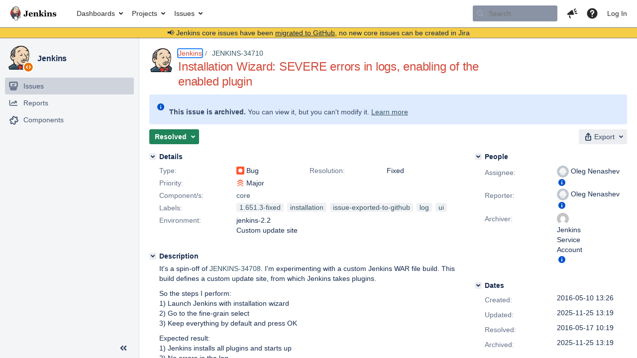

--- FILE ---
content_type: text/html;charset=UTF-8
request_url: https://issues.jenkins.io/browse/JENKINS-34710?attachmentOrder=desc
body_size: 31088
content:


<h2 style="display:none;">[JENKINS-34710] Installation Wizard: SEVERE errors in logs, enabling of the enabled plugin</h2>


    














    <div class="tabwrap aui-tabs horizontal-tabs aui-tabs-disabled">
        <script>resourcePhaseCheckpoint.interaction.then(() => require('wrm/require')('wrc!commentPins'));</script><script>resourcePhaseCheckpoint.interaction.then(() => require('wrm/require')('wrc!commentPinsDiscovery'));</script>

        <ul role="tablist" id="issue-tabs" class="tabs-menu" aria-label="Activity">
                                
            
            <li class="menu-item "
                role="presentation"
                id="all-tabpanel"
                data-id="all-tabpanel"
                data-key="com.atlassian.jira.plugin.system.issuetabpanels:all-tabpanel"
                data-label="All"
                data-href="/browse/JENKINS-34710?page=com.atlassian.jira.plugin.system.issuetabpanels:all-tabpanel"
            >
                                    <a role="tab" aria-selected="false" aria-controls="all-tabpanel-tabpanel" id="all-tabpanel-link" href="/browse/JENKINS-34710?page=com.atlassian.jira.plugin.system.issuetabpanels:all-tabpanel" tabindex="-1" class="ajax-activity-content">All</a>
                            </li>
                                
            
            <li class="menu-item  active-tab active "
                role="presentation"
                id="comment-tabpanel"
                data-id="comment-tabpanel"
                data-key="com.atlassian.jira.plugin.system.issuetabpanels:comment-tabpanel"
                data-label="Comments"
                data-href="/browse/JENKINS-34710?page=com.atlassian.jira.plugin.system.issuetabpanels:comment-tabpanel"
            >
                                    <a role="tab" aria-controls="comment-tabpanel-tabpanel" id="comment-tabpanel-link" aria-selected="true" tabindex="0">Comments</a>
                            </li>
                                
            
            <li class="menu-item "
                role="presentation"
                id="changehistory-tabpanel"
                data-id="changehistory-tabpanel"
                data-key="com.atlassian.jira.plugin.system.issuetabpanels:changehistory-tabpanel"
                data-label="History"
                data-href="/browse/JENKINS-34710?page=com.atlassian.jira.plugin.system.issuetabpanels:changehistory-tabpanel"
            >
                                    <a role="tab" aria-selected="false" aria-controls="changehistory-tabpanel-tabpanel" id="changehistory-tabpanel-link" href="/browse/JENKINS-34710?page=com.atlassian.jira.plugin.system.issuetabpanels:changehistory-tabpanel" tabindex="-1" class="ajax-activity-content">History</a>
                            </li>
                                
            
            <li class="menu-item "
                role="presentation"
                id="activity-stream-issue-tab"
                data-id="activity-stream-issue-tab"
                data-key="com.atlassian.streams.streams-jira-plugin:activity-stream-issue-tab"
                data-label="Activity"
                data-href="/browse/JENKINS-34710?page=com.atlassian.streams.streams-jira-plugin:activity-stream-issue-tab"
            >
                                    <a role="tab" aria-selected="false" aria-controls="activity-stream-issue-tab-tabpanel" id="activity-stream-issue-tab-link" href="/browse/JENKINS-34710?page=com.atlassian.streams.streams-jira-plugin:activity-stream-issue-tab" tabindex="-1" class="ajax-activity-content">Activity</a>
                            </li>
                </ul>

                    <div class="sortwrap">
                                    <button id="sort-button" class="issue-activity-sort-link aui-button aui-button-compact aui-button-subtle ajax-activity-content" data-tab-sort data-ajax="/browse/JENKINS-34710?actionOrder=desc" data-order="desc" title="Reverse sort direction">
                        <span class="activity-tab-sort-label">Oldest first</span>
                        <span class="aui-icon activity-tab-sort-up"></span>
                    </button>
                            </div>
                        <div class="tabs-pane active-pane"></div>
    </div>
                                <div class="issuePanelWrapper" id="comment-tabpanel-tabpanel" tabindex="0" role="tabpanel" aria-labelledby="comment-tabpanel-link">
            <div class="issuePanelProgress"></div>
            <div class="issuePanelContainer" id="issue_actions_container">
                <div class="issuePanelHeaderContainer" id="issue_actions_header_container">
                    



<b>Pinned comments</b>
<br/>
<div class="issuePanelContainer" id="issue_pin_comments_container">
                



<div id="pinned-comment-463853" class="issue-data-block activity-comment twixi-block  expanded ">
    <div class="twixi-wrap verbose actionContainer">
        <div class="action-head">
            <h3>
                <button class="twixi icon-default aui-icon aui-icon-small aui-iconfont-expanded">
                    Collapse comment:         
    
    
    
    
            
            
                                                Pinned by         Jenkins Service Account
                                                    Jenkins Service Account added a comment - 2025-11-25 13:19     
                </button>
            </h3>
            <div class="action-details">        
    
    
    
    
            
            
                                                <div id="pinheader-463853">
                                                <p class="issue-comment-action"><span class='icon-default aui-icon aui-icon-small pin-icon' title='Pinned 2025-11-25 13:19'></span> Pinned by         



    <a class="user-hover user-avatar" rel="ircbot" id="commentauthor_${commentAction.comment.id}_pinnedby" href="/secure/ViewProfile.jspa?name=ircbot"><span class="aui-avatar aui-avatar-xsmall"><span class="aui-avatar-inner"><img src="https://www.gravatar.com/avatar/7bf9d0012015578bc38244c3e5828281?d=mm&amp;s=16" alt="" loading="lazy" /></span></span> Jenkins Service Account</a>
</p>
                    </div>
                                                    



    <a class="user-hover user-avatar" rel="ircbot" id="commentauthor_463853_verbose" href="/secure/ViewProfile.jspa?name=ircbot"><span class="aui-avatar aui-avatar-xsmall"><span class="aui-avatar-inner"><img src="https://www.gravatar.com/avatar/7bf9d0012015578bc38244c3e5828281?d=mm&amp;s=16" alt="" loading="lazy" /></span></span> Jenkins Service Account</a>
 added a comment  - <a href='/browse/JENKINS-34710?focusedId=463853&page=com.atlassian.jira.plugin.system.issuetabpanels:comment-tabpanel#comment-463853' class='commentdate_463853_verbose subText comment-created-date-link'><span
                class='date user-tz' title='2025-11-25 13:19'><time class='livestamp'
                                                                     datetime='2025-11-25T13:19:30+0000'>2025-11-25 13:19</time></span></a>       </div>
        </div>
        <div class="action-body flooded"><p>All issues for Jenkins have been migrated to <a href="https://github.com/jenkinsci/jenkins/issues/" class="external-link" target="_blank" rel="nofollow noopener">GitHub</a></p>

<p>Here is the link to this issue on GitHub: <a href="https://github.com/jenkinsci/jenkins/issues/17107" class="external-link" target="_blank" rel="nofollow noopener">https://github.com/jenkinsci/jenkins/issues/17107</a></p>

<p>To find related issues use this search: <a href="https://github.com/jenkinsci/jenkins/issues/?q=%22JENKINS-34710%22" class="external-link" target="_blank" rel="nofollow noopener">https://github.com/jenkinsci/jenkins/issues/?q=%22JENKINS-34710%22</a></p>

<p>For more details see the <a href="https://jenkins.io/redirect/core-components-jira-migration" class="external-link" target="_blank" rel="nofollow noopener">announcement</a></p>

<p>(<em>Note: this is an automated bulk comment</em>)</p> </div>
        <div class="action-links action-comment-actions">
                                        </div>
    </div>
    <div class="twixi-wrap concise actionContainer">
        <div class="action-head">
            <h3>
                <button class="twixi icon-default aui-icon aui-icon-small aui-iconfont-collapsed">
                    Expand comment:         
    
    
    
    
            
            
                                                Pinned by         Jenkins Service Account
                                                    Jenkins Service Account added a comment - 2025-11-25 13:19     
                </button>
            </h3>
            <div class="action-details flooded">
                        
    
    
    
    
            
            
                            <span id="collapsed-pinheader-463853">
                    <span class='icon-default aui-icon aui-icon-small pin-icon' title='Pinned 2025-11-25 13:19'></span>
                </span>
                                    



    <a class="user-hover user-avatar" rel="ircbot" id="commentauthor_463853_concise" href="/secure/ViewProfile.jspa?name=ircbot"><span class="aui-avatar aui-avatar-xsmall"><span class="aui-avatar-inner"><img src="https://www.gravatar.com/avatar/7bf9d0012015578bc38244c3e5828281?d=mm&amp;s=16" alt="" loading="lazy" /></span></span> Jenkins Service Account</a>
 added a comment  - <a href='/browse/JENKINS-34710?focusedId=463853&page=com.atlassian.jira.plugin.system.issuetabpanels:comment-tabpanel#comment-463853' class='commentdate_463853_concise subText comment-created-date-link'><span
                class='date user-tz' title='2025-11-25 13:19'><time class='livestamp'
                                                                     datetime='2025-11-25T13:19:30+0000'>2025-11-25 13:19</time></span></a>                         All issues for Jenkins have been migrated to  GitHub  

 Here is the link to this issue on GitHub:  https://github.com/jenkinsci/jenkins/issues/17107  

 To find related issues use this search:  https://github.com/jenkinsci/jenkins/issues/?q=%22JENKINS-34710%22  

 For more details see the  announcement  

 ( Note: this is an automated bulk comment )              </div>
        </div>
    </div>
</div>
         </div>
<br/>
<b>All comments</b>
<br/>

                </div>
                                                            



<div id="comment-257024" class="issue-data-block activity-comment twixi-block  expanded ">
    <div class="twixi-wrap verbose actionContainer">
        <div class="action-head">
            <h3>
                <button class="twixi icon-default aui-icon aui-icon-small aui-iconfont-expanded">
                    Collapse comment:         
    
    
    
    
                            Oleg Nenashev added a comment - 2016-05-10 13:33     
                </button>
            </h3>
            <div class="action-details">        
    
    
    
    
                            



    <a class="user-hover user-avatar" rel="oleg_nenashev" id="commentauthor_257024_verbose" href="/secure/ViewProfile.jspa?name=oleg_nenashev"><span class="aui-avatar aui-avatar-xsmall"><span class="aui-avatar-inner"><img src="https://issues.jenkins.io/secure/useravatar?size=xsmall&amp;avatarId=10292" alt="" loading="lazy" /></span></span> Oleg Nenashev</a>
 added a comment  - <a href='/browse/JENKINS-34710?focusedId=257024&page=com.atlassian.jira.plugin.system.issuetabpanels:comment-tabpanel#comment-257024' class='commentdate_257024_verbose subText comment-created-date-link'><span
                class='date user-tz' title='2016-05-10 13:33'><time class='livestamp'
                                                                     datetime='2016-05-10T13:33:53+0000'>2016-05-10 13:33</time></span></a>       </div>
        </div>
        <div class="action-body flooded"><p><a href="https://github.com/jenkinsci/jenkins/pull/2327" class="external-link" target="_blank" rel="nofollow noopener">https://github.com/jenkinsci/jenkins/pull/2327</a></p> </div>
        <div class="action-links action-comment-actions">
                                        </div>
    </div>
    <div class="twixi-wrap concise actionContainer">
        <div class="action-head">
            <h3>
                <button class="twixi icon-default aui-icon aui-icon-small aui-iconfont-collapsed">
                    Expand comment:         
    
    
    
    
                            Oleg Nenashev added a comment - 2016-05-10 13:33     
                </button>
            </h3>
            <div class="action-details flooded">
                        
    
    
    
    
                            



    <a class="user-hover user-avatar" rel="oleg_nenashev" id="commentauthor_257024_concise" href="/secure/ViewProfile.jspa?name=oleg_nenashev"><span class="aui-avatar aui-avatar-xsmall"><span class="aui-avatar-inner"><img src="https://issues.jenkins.io/secure/useravatar?size=xsmall&amp;avatarId=10292" alt="" loading="lazy" /></span></span> Oleg Nenashev</a>
 added a comment  - <a href='/browse/JENKINS-34710?focusedId=257024&page=com.atlassian.jira.plugin.system.issuetabpanels:comment-tabpanel#comment-257024' class='commentdate_257024_concise subText comment-created-date-link'><span
                class='date user-tz' title='2016-05-10 13:33'><time class='livestamp'
                                                                     datetime='2016-05-10T13:33:53+0000'>2016-05-10 13:33</time></span></a>                          https://github.com/jenkinsci/jenkins/pull/2327               </div>
        </div>
    </div>
</div>
                                             



<div id="comment-257174" class="issue-data-block activity-comment twixi-block  expanded ">
    <div class="twixi-wrap verbose actionContainer">
        <div class="action-head">
            <h3>
                <button class="twixi icon-default aui-icon aui-icon-small aui-iconfont-expanded">
                    Collapse comment:         
    
    
    
    
                            SCM/JIRA link daemon added a comment - 2016-05-11 10:11     
                </button>
            </h3>
            <div class="action-details">        
    
    
    
    
                            



    <a class="user-hover user-avatar" rel="scm_issue_link" id="commentauthor_257174_verbose" href="/secure/ViewProfile.jspa?name=scm_issue_link"><span class="aui-avatar aui-avatar-xsmall"><span class="aui-avatar-inner"><img src="https://issues.jenkins.io/secure/useravatar?size=xsmall&amp;avatarId=10292" alt="" loading="lazy" /></span></span> SCM/JIRA link daemon</a>
 added a comment  - <a href='/browse/JENKINS-34710?focusedId=257174&page=com.atlassian.jira.plugin.system.issuetabpanels:comment-tabpanel#comment-257174' class='commentdate_257174_verbose subText comment-created-date-link'><span
                class='date user-tz' title='2016-05-11 10:11'><time class='livestamp'
                                                                     datetime='2016-05-11T10:11:31+0000'>2016-05-11 10:11</time></span></a>       </div>
        </div>
        <div class="action-body flooded"><p>Code changed in jenkins<br/>
User: Oleg Nenashev<br/>
Path:<br/>
 core/src/main/java/hudson/PluginWrapper.java<br/>
<a href="http://jenkins-ci.org/commit/jenkins/c83a8fdf0d048905928ba531d45527c1173f868d" class="external-link" target="_blank" rel="nofollow noopener">http://jenkins-ci.org/commit/jenkins/c83a8fdf0d048905928ba531d45527c1173f868d</a><br/>
Log:<br/>
  <a href="https://issues.jenkins.io/browse/JENKINS-34710" title="Installation Wizard: SEVERE errors in logs, enabling of the enabled plugin" class="issue-link" data-issue-key="JENKINS-34710"><del>JENKINS-34710</del></a> - PluginWrapper should not throw IOException if somebody enables the enabled plugin (#2327)</p>

 </div>
        <div class="action-links action-comment-actions">
                                        </div>
    </div>
    <div class="twixi-wrap concise actionContainer">
        <div class="action-head">
            <h3>
                <button class="twixi icon-default aui-icon aui-icon-small aui-iconfont-collapsed">
                    Expand comment:         
    
    
    
    
                            SCM/JIRA link daemon added a comment - 2016-05-11 10:11     
                </button>
            </h3>
            <div class="action-details flooded">
                        
    
    
    
    
                            



    <a class="user-hover user-avatar" rel="scm_issue_link" id="commentauthor_257174_concise" href="/secure/ViewProfile.jspa?name=scm_issue_link"><span class="aui-avatar aui-avatar-xsmall"><span class="aui-avatar-inner"><img src="https://issues.jenkins.io/secure/useravatar?size=xsmall&amp;avatarId=10292" alt="" loading="lazy" /></span></span> SCM/JIRA link daemon</a>
 added a comment  - <a href='/browse/JENKINS-34710?focusedId=257174&page=com.atlassian.jira.plugin.system.issuetabpanels:comment-tabpanel#comment-257174' class='commentdate_257174_concise subText comment-created-date-link'><span
                class='date user-tz' title='2016-05-11 10:11'><time class='livestamp'
                                                                     datetime='2016-05-11T10:11:31+0000'>2016-05-11 10:11</time></span></a>                         Code changed in jenkins 
User: Oleg Nenashev 
Path: 
 core/src/main/java/hudson/PluginWrapper.java 
 http://jenkins-ci.org/commit/jenkins/c83a8fdf0d048905928ba531d45527c1173f868d  
Log: 
    JENKINS-34710   - PluginWrapper should not throw IOException if somebody enables the enabled plugin (#2327) 

             </div>
        </div>
    </div>
</div>
                                             



<div id="comment-257775" class="issue-data-block activity-comment twixi-block  expanded ">
    <div class="twixi-wrap verbose actionContainer">
        <div class="action-head">
            <h3>
                <button class="twixi icon-default aui-icon aui-icon-small aui-iconfont-expanded">
                    Collapse comment:         
    
    
    
    
                            Oleg Nenashev added a comment - 2016-05-17 10:19     
                </button>
            </h3>
            <div class="action-details">        
    
    
    
    
                            



    <a class="user-hover user-avatar" rel="oleg_nenashev" id="commentauthor_257775_verbose" href="/secure/ViewProfile.jspa?name=oleg_nenashev"><span class="aui-avatar aui-avatar-xsmall"><span class="aui-avatar-inner"><img src="https://issues.jenkins.io/secure/useravatar?size=xsmall&amp;avatarId=10292" alt="" loading="lazy" /></span></span> Oleg Nenashev</a>
 added a comment  - <a href='/browse/JENKINS-34710?focusedId=257775&page=com.atlassian.jira.plugin.system.issuetabpanels:comment-tabpanel#comment-257775' class='commentdate_257775_verbose subText comment-created-date-link'><span
                class='date user-tz' title='2016-05-17 10:19'><time class='livestamp'
                                                                     datetime='2016-05-17T10:19:33+0000'>2016-05-17 10:19</time></span></a>       </div>
        </div>
        <div class="action-body flooded"><p>The fix has been released in jenkins-2.4</p> </div>
        <div class="action-links action-comment-actions">
                                        </div>
    </div>
    <div class="twixi-wrap concise actionContainer">
        <div class="action-head">
            <h3>
                <button class="twixi icon-default aui-icon aui-icon-small aui-iconfont-collapsed">
                    Expand comment:         
    
    
    
    
                            Oleg Nenashev added a comment - 2016-05-17 10:19     
                </button>
            </h3>
            <div class="action-details flooded">
                        
    
    
    
    
                            



    <a class="user-hover user-avatar" rel="oleg_nenashev" id="commentauthor_257775_concise" href="/secure/ViewProfile.jspa?name=oleg_nenashev"><span class="aui-avatar aui-avatar-xsmall"><span class="aui-avatar-inner"><img src="https://issues.jenkins.io/secure/useravatar?size=xsmall&amp;avatarId=10292" alt="" loading="lazy" /></span></span> Oleg Nenashev</a>
 added a comment  - <a href='/browse/JENKINS-34710?focusedId=257775&page=com.atlassian.jira.plugin.system.issuetabpanels:comment-tabpanel#comment-257775' class='commentdate_257775_concise subText comment-created-date-link'><span
                class='date user-tz' title='2016-05-17 10:19'><time class='livestamp'
                                                                     datetime='2016-05-17T10:19:33+0000'>2016-05-17 10:19</time></span></a>                         The fix has been released in jenkins-2.4              </div>
        </div>
    </div>
</div>
                                             



<div id="comment-258786" class="issue-data-block activity-comment twixi-block  expanded ">
    <div class="twixi-wrap verbose actionContainer">
        <div class="action-head">
            <h3>
                <button class="twixi icon-default aui-icon aui-icon-small aui-iconfont-expanded">
                    Collapse comment:         
    
    
    
    
                            SCM/JIRA link daemon added a comment - 2016-05-25 08:25     
                </button>
            </h3>
            <div class="action-details">        
    
    
    
    
                            



    <a class="user-hover user-avatar" rel="scm_issue_link" id="commentauthor_258786_verbose" href="/secure/ViewProfile.jspa?name=scm_issue_link"><span class="aui-avatar aui-avatar-xsmall"><span class="aui-avatar-inner"><img src="https://issues.jenkins.io/secure/useravatar?size=xsmall&amp;avatarId=10292" alt="" loading="lazy" /></span></span> SCM/JIRA link daemon</a>
 added a comment  - <a href='/browse/JENKINS-34710?focusedId=258786&page=com.atlassian.jira.plugin.system.issuetabpanels:comment-tabpanel#comment-258786' class='commentdate_258786_verbose subText comment-created-date-link'><span
                class='date user-tz' title='2016-05-25 08:25'><time class='livestamp'
                                                                     datetime='2016-05-25T08:25:46+0000'>2016-05-25 08:25</time></span></a>       </div>
        </div>
        <div class="action-body flooded"><p>Code changed in jenkins<br/>
User: Oleg Nenashev<br/>
Path:<br/>
 core/src/main/java/hudson/PluginWrapper.java<br/>
<a href="http://jenkins-ci.org/commit/jenkins/baf831faf6ebf0b65b165b909575d26c8592c1a9" class="external-link" target="_blank" rel="nofollow noopener">http://jenkins-ci.org/commit/jenkins/baf831faf6ebf0b65b165b909575d26c8592c1a9</a><br/>
Log:<br/>
  <a href="https://issues.jenkins.io/browse/JENKINS-34710" title="Installation Wizard: SEVERE errors in logs, enabling of the enabled plugin" class="issue-link" data-issue-key="JENKINS-34710"><del>JENKINS-34710</del></a> - PluginWrapper should not throw IOException if somebody enables the enabled plugin (#2327)<br/>
(cherry picked from commit c83a8fdf0d048905928ba531d45527c1173f868d)</p>


<p>Compare: <a href="https://github.com/jenkinsci/jenkins/compare/f391f8be2bd0...baf831faf6eb" class="external-link" target="_blank" rel="nofollow noopener">https://github.com/jenkinsci/jenkins/compare/f391f8be2bd0...baf831faf6eb</a></p>
 </div>
        <div class="action-links action-comment-actions">
                                        </div>
    </div>
    <div class="twixi-wrap concise actionContainer">
        <div class="action-head">
            <h3>
                <button class="twixi icon-default aui-icon aui-icon-small aui-iconfont-collapsed">
                    Expand comment:         
    
    
    
    
                            SCM/JIRA link daemon added a comment - 2016-05-25 08:25     
                </button>
            </h3>
            <div class="action-details flooded">
                        
    
    
    
    
                            



    <a class="user-hover user-avatar" rel="scm_issue_link" id="commentauthor_258786_concise" href="/secure/ViewProfile.jspa?name=scm_issue_link"><span class="aui-avatar aui-avatar-xsmall"><span class="aui-avatar-inner"><img src="https://issues.jenkins.io/secure/useravatar?size=xsmall&amp;avatarId=10292" alt="" loading="lazy" /></span></span> SCM/JIRA link daemon</a>
 added a comment  - <a href='/browse/JENKINS-34710?focusedId=258786&page=com.atlassian.jira.plugin.system.issuetabpanels:comment-tabpanel#comment-258786' class='commentdate_258786_concise subText comment-created-date-link'><span
                class='date user-tz' title='2016-05-25 08:25'><time class='livestamp'
                                                                     datetime='2016-05-25T08:25:46+0000'>2016-05-25 08:25</time></span></a>                         Code changed in jenkins 
User: Oleg Nenashev 
Path: 
 core/src/main/java/hudson/PluginWrapper.java 
 http://jenkins-ci.org/commit/jenkins/baf831faf6ebf0b65b165b909575d26c8592c1a9  
Log: 
    JENKINS-34710   - PluginWrapper should not throw IOException if somebody enables the enabled plugin (#2327) 
(cherry picked from commit c83a8fdf0d048905928ba531d45527c1173f868d) 


 Compare:  https://github.com/jenkinsci/jenkins/compare/f391f8be2bd0...baf831faf6eb  
             </div>
        </div>
    </div>
</div>
                                             



<div id="comment-463853" class="issue-data-block activity-comment twixi-block  expanded ">
    <div class="twixi-wrap verbose actionContainer">
        <div class="action-head">
            <h3>
                <button class="twixi icon-default aui-icon aui-icon-small aui-iconfont-expanded">
                    Collapse comment:         
    
    
    
    
            
            
                                                Pinned by         Jenkins Service Account
                                                    Jenkins Service Account added a comment - 2025-11-25 13:19     
                </button>
            </h3>
            <div class="action-details">        
    
    
    
    
            
            
                                                <div id="pinheader-463853">
                                                <p class="issue-comment-action"><span class='icon-default aui-icon aui-icon-small pin-icon' title='Pinned 2025-11-25 13:19'></span> Pinned by         



    <a class="user-hover user-avatar" rel="ircbot" id="commentauthor_${commentAction.comment.id}_pinnedby" href="/secure/ViewProfile.jspa?name=ircbot"><span class="aui-avatar aui-avatar-xsmall"><span class="aui-avatar-inner"><img src="https://www.gravatar.com/avatar/7bf9d0012015578bc38244c3e5828281?d=mm&amp;s=16" alt="" loading="lazy" /></span></span> Jenkins Service Account</a>
</p>
                    </div>
                                                    



    <a class="user-hover user-avatar" rel="ircbot" id="commentauthor_463853_verbose" href="/secure/ViewProfile.jspa?name=ircbot"><span class="aui-avatar aui-avatar-xsmall"><span class="aui-avatar-inner"><img src="https://www.gravatar.com/avatar/7bf9d0012015578bc38244c3e5828281?d=mm&amp;s=16" alt="" loading="lazy" /></span></span> Jenkins Service Account</a>
 added a comment  - <a href='/browse/JENKINS-34710?focusedId=463853&page=com.atlassian.jira.plugin.system.issuetabpanels:comment-tabpanel#comment-463853' class='commentdate_463853_verbose subText comment-created-date-link'><span
                class='date user-tz' title='2025-11-25 13:19'><time class='livestamp'
                                                                     datetime='2025-11-25T13:19:30+0000'>2025-11-25 13:19</time></span></a>       </div>
        </div>
        <div class="action-body flooded"><p>All issues for Jenkins have been migrated to <a href="https://github.com/jenkinsci/jenkins/issues/" class="external-link" target="_blank" rel="nofollow noopener">GitHub</a></p>

<p>Here is the link to this issue on GitHub: <a href="https://github.com/jenkinsci/jenkins/issues/17107" class="external-link" target="_blank" rel="nofollow noopener">https://github.com/jenkinsci/jenkins/issues/17107</a></p>

<p>To find related issues use this search: <a href="https://github.com/jenkinsci/jenkins/issues/?q=%22JENKINS-34710%22" class="external-link" target="_blank" rel="nofollow noopener">https://github.com/jenkinsci/jenkins/issues/?q=%22JENKINS-34710%22</a></p>

<p>For more details see the <a href="https://jenkins.io/redirect/core-components-jira-migration" class="external-link" target="_blank" rel="nofollow noopener">announcement</a></p>

<p>(<em>Note: this is an automated bulk comment</em>)</p> </div>
        <div class="action-links action-comment-actions">
                                        </div>
    </div>
    <div class="twixi-wrap concise actionContainer">
        <div class="action-head">
            <h3>
                <button class="twixi icon-default aui-icon aui-icon-small aui-iconfont-collapsed">
                    Expand comment:         
    
    
    
    
            
            
                                                Pinned by         Jenkins Service Account
                                                    Jenkins Service Account added a comment - 2025-11-25 13:19     
                </button>
            </h3>
            <div class="action-details flooded">
                        
    
    
    
    
            
            
                            <span id="collapsed-pinheader-463853">
                    <span class='icon-default aui-icon aui-icon-small pin-icon' title='Pinned 2025-11-25 13:19'></span>
                </span>
                                    



    <a class="user-hover user-avatar" rel="ircbot" id="commentauthor_463853_concise" href="/secure/ViewProfile.jspa?name=ircbot"><span class="aui-avatar aui-avatar-xsmall"><span class="aui-avatar-inner"><img src="https://www.gravatar.com/avatar/7bf9d0012015578bc38244c3e5828281?d=mm&amp;s=16" alt="" loading="lazy" /></span></span> Jenkins Service Account</a>
 added a comment  - <a href='/browse/JENKINS-34710?focusedId=463853&page=com.atlassian.jira.plugin.system.issuetabpanels:comment-tabpanel#comment-463853' class='commentdate_463853_concise subText comment-created-date-link'><span
                class='date user-tz' title='2025-11-25 13:19'><time class='livestamp'
                                                                     datetime='2025-11-25T13:19:30+0000'>2025-11-25 13:19</time></span></a>                         All issues for Jenkins have been migrated to  GitHub  

 Here is the link to this issue on GitHub:  https://github.com/jenkinsci/jenkins/issues/17107  

 To find related issues use this search:  https://github.com/jenkinsci/jenkins/issues/?q=%22JENKINS-34710%22  

 For more details see the  announcement  

 ( Note: this is an automated bulk comment )              </div>
        </div>
    </div>
</div>
                                                 </div>
        </div>
                                    